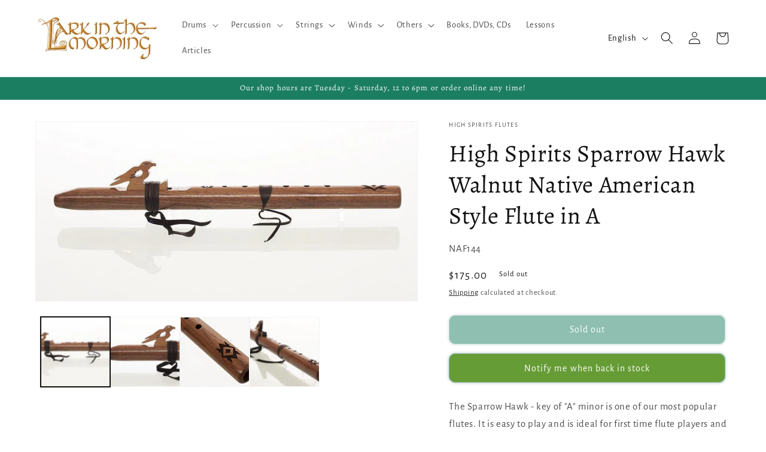

--- FILE ---
content_type: text/javascript; charset=utf-8
request_url: https://larkinthemorning.com/products/sparrow-hawk-walnut-native-american-flute-in-a.js
body_size: 713
content:
{"id":1327343960160,"title":"High Spirits Sparrow Hawk Walnut Native American Style Flute in A","handle":"sparrow-hawk-walnut-native-american-flute-in-a","description":"\u003cmeta charset=\"utf-8\"\u003e\n\u003cdiv\u003eThe Sparrow Hawk - key of \"A\" minor is one of our most popular flutes. It is easy to play and is ideal for first time flute players and those with smaller hands. Made from domestic walnut, a hardwood, the flute is sealed with non-toxic oils which give it a clear, bright voice.\u003c\/div\u003e\n\u003cbr\u003e\n\u003cdiv\u003eThe Sparrow Hawk flute is a good accompaniment flute for the Contra Bass \"A\" flute and the Pocket Flute in the key of \"A\". It is deeper in tone than the White Tail Hawk Flute \"B\".\u003c\/div\u003e\n\u003cbr\u003e\n\u003cdiv\u003eIts ease of play and hardwood durability make it ideal for outdoor use such as hiking and backpacking.\u003c\/div\u003e\n\u003cdiv\u003eThe flute is tuned in the key of \"A\" minor and can also be played in the relative major diatonic scale in the key of \"C\".\u003c\/div\u003e\n\u003cbr\u003e\n\u003cdiv\u003eThis is a 6-hole flute, we cover the 3rd hole from the top of the flute (known as the 6th hole) with a leather tie, giving the option to use it as a 6-hole or a 5-hole flute.\u003c\/div\u003e\n\u003cdiv\u003e\u003c\/div\u003e\n\u003cdiv\u003eThis\u003cspan\u003e \u003c\/span\u003e\u003cspan\u003ewooden\u003c\/span\u003e\u003cspan\u003e \u003c\/span\u003eflute is 19 inches (\u003cem\u003e48 cm\u003c\/em\u003e) long.\u003c\/div\u003e","published_at":"2021-05-26T17:04:52-07:00","created_at":"2018-06-22T16:23:10-07:00","vendor":"High Spirits Flutes","type":"Native American Flutes","tags":["Discountable","feed-gpc-89","feed-sl-zip94710","flute","high-spirits-flutes","Instruments","key-of-a","Native American","native-american-flutes","north-america","origin-zip:94710","reverbsync:off","Wind Instruments"],"price":17500,"price_min":17500,"price_max":17500,"available":false,"price_varies":false,"compare_at_price":null,"compare_at_price_min":0,"compare_at_price_max":0,"compare_at_price_varies":false,"variants":[{"id":12248693506144,"title":"Default Title","option1":"Default Title","option2":null,"option3":null,"sku":"NAF144","requires_shipping":true,"taxable":true,"featured_image":null,"available":false,"name":"High Spirits Sparrow Hawk Walnut Native American Style Flute in A","public_title":null,"options":["Default Title"],"price":17500,"weight":2041,"compare_at_price":null,"inventory_management":"shopify","barcode":"93506144","requires_selling_plan":false,"selling_plan_allocations":[]}],"images":["\/\/cdn.shopify.com\/s\/files\/1\/1814\/0429\/products\/flutes-sparrow-hawk-walnut-native-american-flute-in-a-3649642266720.jpg?v=1739307357","\/\/cdn.shopify.com\/s\/files\/1\/1814\/0429\/products\/flutes-sparrow-hawk-walnut-native-american-flute-in-a-3649644068960.jpg?v=1739307357","\/\/cdn.shopify.com\/s\/files\/1\/1814\/0429\/products\/flutes-sparrow-hawk-walnut-native-american-flute-in-a-3649645445216.jpg?v=1739307357","\/\/cdn.shopify.com\/s\/files\/1\/1814\/0429\/products\/flutes-sparrow-hawk-walnut-native-american-flute-in-a-3649646559328.jpg?v=1739307357"],"featured_image":"\/\/cdn.shopify.com\/s\/files\/1\/1814\/0429\/products\/flutes-sparrow-hawk-walnut-native-american-flute-in-a-3649642266720.jpg?v=1739307357","options":[{"name":"Title","position":1,"values":["Default Title"]}],"url":"\/products\/sparrow-hawk-walnut-native-american-flute-in-a","media":[{"alt":"High Spirits Sparrow Hawk Walnut Native American Style Flute in A Native American Flutes High Spirits Flutes   ","id":1154540535904,"position":1,"preview_image":{"aspect_ratio":2.132,"height":469,"width":1000,"src":"https:\/\/cdn.shopify.com\/s\/files\/1\/1814\/0429\/products\/flutes-sparrow-hawk-walnut-native-american-flute-in-a-3649642266720.jpg?v=1739307357"},"aspect_ratio":2.132,"height":469,"media_type":"image","src":"https:\/\/cdn.shopify.com\/s\/files\/1\/1814\/0429\/products\/flutes-sparrow-hawk-walnut-native-american-flute-in-a-3649642266720.jpg?v=1739307357","width":1000},{"alt":"High Spirits Sparrow Hawk Walnut Native American Style Flute in A Native American Flutes High Spirits Flutes   ","id":1154540765280,"position":2,"preview_image":{"aspect_ratio":1.499,"height":667,"width":1000,"src":"https:\/\/cdn.shopify.com\/s\/files\/1\/1814\/0429\/products\/flutes-sparrow-hawk-walnut-native-american-flute-in-a-3649644068960.jpg?v=1739307357"},"aspect_ratio":1.499,"height":667,"media_type":"image","src":"https:\/\/cdn.shopify.com\/s\/files\/1\/1814\/0429\/products\/flutes-sparrow-hawk-walnut-native-american-flute-in-a-3649644068960.jpg?v=1739307357","width":1000},{"alt":"High Spirits Sparrow Hawk Walnut Native American Style Flute in A Native American Flutes High Spirits Flutes   ","id":1154540830816,"position":3,"preview_image":{"aspect_ratio":1.414,"height":707,"width":1000,"src":"https:\/\/cdn.shopify.com\/s\/files\/1\/1814\/0429\/products\/flutes-sparrow-hawk-walnut-native-american-flute-in-a-3649645445216.jpg?v=1739307357"},"aspect_ratio":1.414,"height":707,"media_type":"image","src":"https:\/\/cdn.shopify.com\/s\/files\/1\/1814\/0429\/products\/flutes-sparrow-hawk-walnut-native-american-flute-in-a-3649645445216.jpg?v=1739307357","width":1000},{"alt":"High Spirits Sparrow Hawk Walnut Native American Style Flute in A Native American Flutes High Spirits Flutes   ","id":1154541060192,"position":4,"preview_image":{"aspect_ratio":1.513,"height":661,"width":1000,"src":"https:\/\/cdn.shopify.com\/s\/files\/1\/1814\/0429\/products\/flutes-sparrow-hawk-walnut-native-american-flute-in-a-3649646559328.jpg?v=1739307357"},"aspect_ratio":1.513,"height":661,"media_type":"image","src":"https:\/\/cdn.shopify.com\/s\/files\/1\/1814\/0429\/products\/flutes-sparrow-hawk-walnut-native-american-flute-in-a-3649646559328.jpg?v=1739307357","width":1000}],"requires_selling_plan":false,"selling_plan_groups":[]}